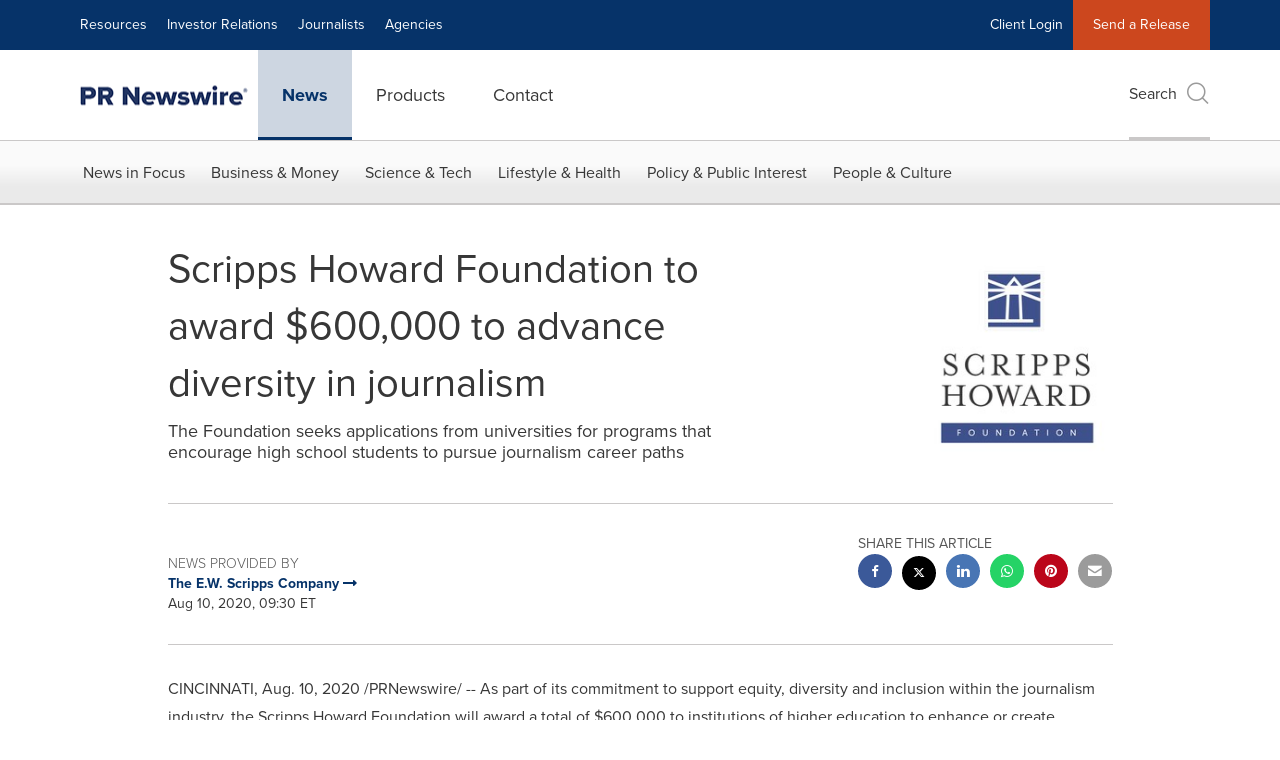

--- FILE ---
content_type: application/javascript; charset=UTF-8
request_url: https://www.prnewswire.com/cdn-cgi/challenge-platform/scripts/jsd/main.js
body_size: 4623
content:
window._cf_chl_opt={xkKZ4:'g'};~function(n3,J,f,i,S,c,L,k){n3=Y,function(d,D,ny,n2,j,Q){for(ny={d:551,D:473,j:477,Q:467,l:506,v:525,P:500,A:555,Z:480,e:524},n2=Y,j=d();!![];)try{if(Q=-parseInt(n2(ny.d))/1*(-parseInt(n2(ny.D))/2)+-parseInt(n2(ny.j))/3+parseInt(n2(ny.Q))/4+-parseInt(n2(ny.l))/5*(-parseInt(n2(ny.v))/6)+parseInt(n2(ny.P))/7+-parseInt(n2(ny.A))/8*(-parseInt(n2(ny.Z))/9)+-parseInt(n2(ny.e))/10,D===Q)break;else j.push(j.shift())}catch(l){j.push(j.shift())}}(n,126777),J=this||self,f=J[n3(498)],i=function(nF,nh,ne,nZ,nA,nY,D,j,Q){return nF={d:539,D:497},nh={d:536,D:536,j:536,Q:583,l:536,v:536,P:503,A:486,Z:536},ne={d:527},nZ={d:582},nA={d:527,D:486,j:573,Q:572,l:520,v:520,P:582,A:583,Z:583,e:583,h:582,F:536,b:583,M:572,m:583,N:583,s:582,V:583,B:583,o:503},nY=n3,D=String[nY(nF.d)],j={'h':function(l,nv){return nv={d:479,D:486},null==l?'':j.g(l,6,function(P,nd){return nd=Y,nd(nv.d)[nd(nv.D)](P)})},'g':function(P,A,Z,nD,F,M,N,s,V,B,o,K,O,R,z,I,n0,n1){if(nD=nY,P==null)return'';for(M={},N={},s='',V=2,B=3,o=2,K=[],O=0,R=0,z=0;z<P[nD(nA.d)];z+=1)if(I=P[nD(nA.D)](z),Object[nD(nA.j)][nD(nA.Q)][nD(nA.l)](M,I)||(M[I]=B++,N[I]=!0),n0=s+I,Object[nD(nA.j)][nD(nA.Q)][nD(nA.v)](M,n0))s=n0;else{if(Object[nD(nA.j)][nD(nA.Q)][nD(nA.l)](N,s)){if(256>s[nD(nA.P)](0)){for(F=0;F<o;O<<=1,A-1==R?(R=0,K[nD(nA.A)](Z(O)),O=0):R++,F++);for(n1=s[nD(nA.P)](0),F=0;8>F;O=1&n1|O<<1,R==A-1?(R=0,K[nD(nA.Z)](Z(O)),O=0):R++,n1>>=1,F++);}else{for(n1=1,F=0;F<o;O=n1|O<<1.32,A-1==R?(R=0,K[nD(nA.e)](Z(O)),O=0):R++,n1=0,F++);for(n1=s[nD(nA.h)](0),F=0;16>F;O=1.33&n1|O<<1,R==A-1?(R=0,K[nD(nA.e)](Z(O)),O=0):R++,n1>>=1,F++);}V--,0==V&&(V=Math[nD(nA.F)](2,o),o++),delete N[s]}else for(n1=M[s],F=0;F<o;O=n1&1.81|O<<1.66,R==A-1?(R=0,K[nD(nA.b)](Z(O)),O=0):R++,n1>>=1,F++);s=(V--,V==0&&(V=Math[nD(nA.F)](2,o),o++),M[n0]=B++,String(I))}if(''!==s){if(Object[nD(nA.j)][nD(nA.M)][nD(nA.l)](N,s)){if(256>s[nD(nA.h)](0)){for(F=0;F<o;O<<=1,A-1==R?(R=0,K[nD(nA.m)](Z(O)),O=0):R++,F++);for(n1=s[nD(nA.h)](0),F=0;8>F;O=1&n1|O<<1.9,R==A-1?(R=0,K[nD(nA.m)](Z(O)),O=0):R++,n1>>=1,F++);}else{for(n1=1,F=0;F<o;O=n1|O<<1,A-1==R?(R=0,K[nD(nA.N)](Z(O)),O=0):R++,n1=0,F++);for(n1=s[nD(nA.s)](0),F=0;16>F;O=n1&1.81|O<<1,R==A-1?(R=0,K[nD(nA.Z)](Z(O)),O=0):R++,n1>>=1,F++);}V--,V==0&&(V=Math[nD(nA.F)](2,o),o++),delete N[s]}else for(n1=M[s],F=0;F<o;O=O<<1|n1&1,A-1==R?(R=0,K[nD(nA.m)](Z(O)),O=0):R++,n1>>=1,F++);V--,V==0&&o++}for(n1=2,F=0;F<o;O=O<<1.57|1.54&n1,R==A-1?(R=0,K[nD(nA.V)](Z(O)),O=0):R++,n1>>=1,F++);for(;;)if(O<<=1,R==A-1){K[nD(nA.B)](Z(O));break}else R++;return K[nD(nA.o)]('')},'j':function(l,nj){return nj=nY,l==null?'':l==''?null:j.i(l[nj(ne.d)],32768,function(P,nr){return nr=nj,l[nr(nZ.d)](P)})},'i':function(P,A,Z,nT,F,M,N,s,V,B,o,K,O,R,z,I,n1,n0){for(nT=nY,F=[],M=4,N=4,s=3,V=[],K=Z(0),O=A,R=1,B=0;3>B;F[B]=B,B+=1);for(z=0,I=Math[nT(nh.d)](2,2),o=1;I!=o;n0=O&K,O>>=1,0==O&&(O=A,K=Z(R++)),z|=o*(0<n0?1:0),o<<=1);switch(z){case 0:for(z=0,I=Math[nT(nh.D)](2,8),o=1;I!=o;n0=K&O,O>>=1,0==O&&(O=A,K=Z(R++)),z|=(0<n0?1:0)*o,o<<=1);n1=D(z);break;case 1:for(z=0,I=Math[nT(nh.j)](2,16),o=1;I!=o;n0=O&K,O>>=1,O==0&&(O=A,K=Z(R++)),z|=o*(0<n0?1:0),o<<=1);n1=D(z);break;case 2:return''}for(B=F[3]=n1,V[nT(nh.Q)](n1);;){if(R>P)return'';for(z=0,I=Math[nT(nh.l)](2,s),o=1;I!=o;n0=O&K,O>>=1,0==O&&(O=A,K=Z(R++)),z|=(0<n0?1:0)*o,o<<=1);switch(n1=z){case 0:for(z=0,I=Math[nT(nh.v)](2,8),o=1;I!=o;n0=O&K,O>>=1,0==O&&(O=A,K=Z(R++)),z|=(0<n0?1:0)*o,o<<=1);F[N++]=D(z),n1=N-1,M--;break;case 1:for(z=0,I=Math[nT(nh.D)](2,16),o=1;o!=I;n0=K&O,O>>=1,0==O&&(O=A,K=Z(R++)),z|=o*(0<n0?1:0),o<<=1);F[N++]=D(z),n1=N-1,M--;break;case 2:return V[nT(nh.P)]('')}if(M==0&&(M=Math[nT(nh.l)](2,s),s++),F[n1])n1=F[n1];else if(N===n1)n1=B+B[nT(nh.A)](0);else return null;V[nT(nh.Q)](n1),F[N++]=B+n1[nT(nh.A)](0),M--,B=n1,M==0&&(M=Math[nT(nh.Z)](2,s),s++)}}},Q={},Q[nY(nF.D)]=j.h,Q}(),S={},S[n3(515)]='o',S[n3(494)]='s',S[n3(472)]='u',S[n3(528)]='z',S[n3(474)]='n',S[n3(554)]='I',S[n3(483)]='b',c=S,J[n3(471)]=function(D,j,Q,P,ns,nN,nm,nU,Z,h,F,M,N,s){if(ns={d:513,D:505,j:501,Q:505,l:532,v:534,P:581,A:521,Z:516,e:527,h:535,F:564},nN={d:552,D:527,j:538},nm={d:573,D:572,j:520,Q:583},nU=n3,j===null||void 0===j)return P;for(Z=E(j),D[nU(ns.d)][nU(ns.D)]&&(Z=Z[nU(ns.j)](D[nU(ns.d)][nU(ns.Q)](j))),Z=D[nU(ns.l)][nU(ns.v)]&&D[nU(ns.P)]?D[nU(ns.l)][nU(ns.v)](new D[(nU(ns.P))](Z)):function(V,nW,B){for(nW=nU,V[nW(nN.d)](),B=0;B<V[nW(nN.D)];V[B]===V[B+1]?V[nW(nN.j)](B+1,1):B+=1);return V}(Z),h='nAsAaAb'.split('A'),h=h[nU(ns.A)][nU(ns.Z)](h),F=0;F<Z[nU(ns.e)];M=Z[F],N=g(D,j,M),h(N)?(s=N==='s'&&!D[nU(ns.h)](j[M]),nU(ns.F)===Q+M?A(Q+M,N):s||A(Q+M,j[M])):A(Q+M,N),F++);return P;function A(V,B,nX){nX=Y,Object[nX(nm.d)][nX(nm.D)][nX(nm.j)](P,B)||(P[B]=[]),P[B][nX(nm.Q)](V)}},L=n3(475)[n3(550)](';'),k=L[n3(521)][n3(516)](L),J[n3(585)]=function(D,j,nB,nH,Q,l,v,P){for(nB={d:578,D:527,j:529,Q:583,l:541},nH=n3,Q=Object[nH(nB.d)](j),l=0;l<Q[nH(nB.D)];l++)if(v=Q[l],v==='f'&&(v='N'),D[v]){for(P=0;P<j[Q[l]][nH(nB.D)];-1===D[v][nH(nB.j)](j[Q[l]][P])&&(k(j[Q[l]][P])||D[v][nH(nB.Q)]('o.'+j[Q[l]][P])),P++);}else D[v]=j[Q[l]][nH(nB.l)](function(A){return'o.'+A})},a();function X(nE,n5,d){return nE={d:565,D:577},n5=n3,d=J[n5(nE.d)],Math[n5(nE.D)](+atob(d.t))}function g(D,j,Q,nb,nf,l){nf=(nb={d:548,D:532,j:488,Q:575},n3);try{return j[Q][nf(nb.d)](function(){}),'p'}catch(v){}try{if(j[Q]==null)return j[Q]===void 0?'u':'x'}catch(P){return'i'}return D[nf(nb.D)][nf(nb.j)](j[Q])?'a':j[Q]===D[nf(nb.D)]?'E':!0===j[Q]?'T':j[Q]===!1?'F':(l=typeof j[Q],nf(nb.Q)==l?y(D,j[Q])?'N':'f':c[l]||'?')}function x(d,ng,n4){return ng={d:489},n4=n3,Math[n4(ng.d)]()<d}function H(Q,l,nl,np,v,P,A,Z,h,F,b,M){if(nl={d:469,D:470,j:565,Q:562,l:546,v:545,P:563,A:485,Z:504,e:508,h:514,F:487,b:484,M:570,m:537,N:542,s:546,V:566,B:512,o:561,K:567,O:530,R:519,z:569,I:559,n0:490,n1:543,nv:497},np=n3,!x(.01))return![];P=(v={},v[np(nl.d)]=Q,v[np(nl.D)]=l,v);try{A=J[np(nl.j)],Z=np(nl.Q)+J[np(nl.l)][np(nl.v)]+np(nl.P)+A.r+np(nl.A),h=new J[(np(nl.Z))](),h[np(nl.e)](np(nl.h),Z),h[np(nl.F)]=2500,h[np(nl.b)]=function(){},F={},F[np(nl.M)]=J[np(nl.l)][np(nl.m)],F[np(nl.N)]=J[np(nl.s)][np(nl.V)],F[np(nl.B)]=J[np(nl.s)][np(nl.o)],F[np(nl.K)]=J[np(nl.s)][np(nl.O)],b=F,M={},M[np(nl.R)]=P,M[np(nl.z)]=b,M[np(nl.I)]=np(nl.n0),h[np(nl.n1)](i[np(nl.nv)](M))}catch(m){}}function C(no,ni,j,Q,l,v,P){ni=(no={d:476,D:557,j:531,Q:533,l:507,v:579,P:586,A:523,Z:495,e:568,h:571,F:579,b:518},n3);try{return j=f[ni(no.d)](ni(no.D)),j[ni(no.j)]=ni(no.Q),j[ni(no.l)]='-1',f[ni(no.v)][ni(no.P)](j),Q=j[ni(no.A)],l={},l=cJDYB1(Q,Q,'',l),l=cJDYB1(Q,Q[ni(no.Z)]||Q[ni(no.e)],'n.',l),l=cJDYB1(Q,j[ni(no.h)],'d.',l),f[ni(no.F)][ni(no.b)](j),v={},v.r=l,v.e=null,v}catch(A){return P={},P.r={},P.e=A,P}}function y(d,D,nq,nJ){return nq={d:526,D:526,j:573,Q:481,l:520,v:529,P:553},nJ=n3,D instanceof d[nJ(nq.d)]&&0<d[nJ(nq.D)][nJ(nq.j)][nJ(nq.Q)][nJ(nq.l)](D)[nJ(nq.v)](nJ(nq.P))}function a(nI,nz,nO,nS,d,D,j,Q,l){if(nI={d:565,D:549,j:540,Q:502,l:576,v:576,P:468,A:584,Z:584},nz={d:540,D:502,j:584},nO={d:560},nS=n3,d=J[nS(nI.d)],!d)return;if(!U())return;(D=![],j=d[nS(nI.D)]===!![],Q=function(nw,v){if(nw=nS,!D){if(D=!![],!U())return;v=C(),W(v.r,function(P){G(d,P)}),v.e&&H(nw(nO.d),v.e)}},f[nS(nI.j)]!==nS(nI.Q))?Q():J[nS(nI.l)]?f[nS(nI.v)](nS(nI.P),Q):(l=f[nS(nI.A)]||function(){},f[nS(nI.Z)]=function(nc){nc=nS,l(),f[nc(nz.d)]!==nc(nz.D)&&(f[nc(nz.j)]=l,Q())})}function E(d,nM,nx,D){for(nM={d:501,D:578,j:547},nx=n3,D=[];d!==null;D=D[nx(nM.d)](Object[nx(nM.D)](d)),d=Object[nx(nM.j)](d));return D}function n(p1){return p1='event,detail,string,clientInformation,/jsd/oneshot/5eaf848a0845/0.39485384690753533:1765106547:5gqVxAXGJUsvjlOCiVD_4vhad1cYAT7KS8VuUPLdYRk/,PNnjeGEq,document,stringify,590947krImTz,concat,loading,join,XMLHttpRequest,getOwnPropertyNames,620lulddh,tabIndex,open,onload,href,status,chlApiRumWidgetAgeMs,Object,POST,object,bind,xhr-error,removeChild,errorInfoObject,call,includes,cloudflare-invisible,contentWindow,4380190JTJMwU,4842vxMDEg,Function,length,symbol,indexOf,gRjkt7,style,Array,display: none,from,isNaN,pow,vKoX8,splice,fromCharCode,readyState,map,chlApiUrl,send,log,xkKZ4,_cf_chl_opt,getPrototypeOf,catch,api,split,26222CUHIoG,sort,[native code],bigint,200VFhzaQ,onerror,iframe,http-code:,source,error on cf_chl_props,hhzn3,/cdn-cgi/challenge-platform/h/,/b/ov1/0.39485384690753533:1765106547:5gqVxAXGJUsvjlOCiVD_4vhad1cYAT7KS8VuUPLdYRk/,d.cookie,__CF$cv$params,gKwbC5,chlApiClientVersion,navigator,chctx,chlApiSitekey,contentDocument,hasOwnProperty,prototype,postMessage,function,addEventListener,floor,keys,body,success,Set,charCodeAt,push,onreadystatechange,Qgcf5,appendChild,parent,910712leMcxz,DOMContentLoaded,msg,error,cJDYB1,undefined,8QoAMtn,number,_cf_chl_opt;XQlKq9;mpuA2;BYBs3;bqzg9;gtpfA4;SZQFk7;rTYyd6;gTvhm6;ubgT9;JrBNE9;NgAVk0;YBjhw4;WvQh6;cJDYB1;Qgcf5;eHVD2;VJwN2,createElement,256452OmxemS,sid,b-xwXUpCNSo6Mra8G4YWFHfeTs3mLVdtgqOkun7hc21BEJRQv0+9AK$PzlZij5yID,47961uRywDi,toString,now,boolean,ontimeout,/invisible/jsd,charAt,timeout,isArray,random,jsd,location'.split(','),n=function(){return p1},n()}function U(nL,n6,d,D,j){return nL={d:577,D:482},n6=n3,d=3600,D=X(),j=Math[n6(nL.d)](Date[n6(nL.D)]()/1e3),j-D>d?![]:!![]}function W(d,D,nG,na,nC,nk,n7,j,Q,l){nG={d:565,D:544,j:546,Q:504,l:508,v:514,P:562,A:545,Z:496,e:549,h:487,F:484,b:509,M:556,m:491,N:510,s:491,V:549,B:543,o:497,K:499},na={d:517},nC={d:511,D:511,j:580,Q:558,l:511},nk={d:487},n7=n3,j=J[n7(nG.d)],console[n7(nG.D)](J[n7(nG.j)]),Q=new J[(n7(nG.Q))](),Q[n7(nG.l)](n7(nG.v),n7(nG.P)+J[n7(nG.j)][n7(nG.A)]+n7(nG.Z)+j.r),j[n7(nG.e)]&&(Q[n7(nG.h)]=5e3,Q[n7(nG.F)]=function(n8){n8=n7,D(n8(nk.d))}),Q[n7(nG.b)]=function(n9){n9=n7,Q[n9(nC.d)]>=200&&Q[n9(nC.D)]<300?D(n9(nC.j)):D(n9(nC.Q)+Q[n9(nC.l)])},Q[n7(nG.M)]=function(nn){nn=n7,D(nn(na.d))},l={'t':X(),'lhr':f[n7(nG.m)]&&f[n7(nG.m)][n7(nG.N)]?f[n7(nG.s)][n7(nG.N)]:'','api':j[n7(nG.V)]?!![]:![],'payload':d},Q[n7(nG.B)](i[n7(nG.o)](JSON[n7(nG.K)](l)))}function G(j,Q,p0,nu,l,v,P){if(p0={d:522,D:549,j:580,Q:559,l:478,v:492,P:466,A:574,Z:559,e:492,h:470,F:493,b:466,M:574},nu=n3,l=nu(p0.d),!j[nu(p0.D)])return;Q===nu(p0.j)?(v={},v[nu(p0.Q)]=l,v[nu(p0.l)]=j.r,v[nu(p0.v)]=nu(p0.j),J[nu(p0.P)][nu(p0.A)](v,'*')):(P={},P[nu(p0.Z)]=l,P[nu(p0.l)]=j.r,P[nu(p0.e)]=nu(p0.h),P[nu(p0.F)]=Q,J[nu(p0.b)][nu(p0.M)](P,'*'))}function Y(p,d,D){return D=n(),Y=function(j,r,T){return j=j-466,T=D[j],T},Y(p,d)}}()